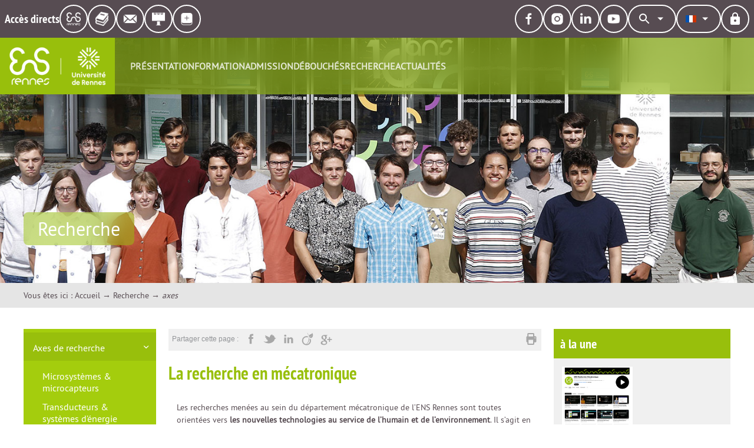

--- FILE ---
content_type: text/html;charset=UTF-8
request_url: https://mecatronique.ens-rennes.fr/recherche/axes
body_size: 11268
content:

































<!DOCTYPE html>
<!--[if lte IE 7]> <html class="ie7 oldie no-js" xmlns="http://www.w3.org/1999/xhtml" lang="fr" xml:lang="fr"> <![endif]-->
<!--[if IE 8]> <html class="ie8 oldie no-js" xmlns="http://www.w3.org/1999/xhtml" lang="fr" xml:lang="fr"> <![endif]-->
<!--[if gt IE 8]><!-->
<html class="no-js" xmlns="http://www.w3.org/1999/xhtml" lang="fr"
      xml:lang="fr"> <!--<![endif]-->
<head>
    
    
    <script type="opt-in" data-type="application/javascript" data-name="analytics_cookies">
                var _gaq = _gaq || [];
                _gaq.push(['_setAccount', 'G-Y3DZMH8EQ9']);
                _gaq.push(['_trackPageview']);

                (function(i,s,o,g,r,a,m){i['GoogleAnalyticsObject']=r;i[r]=i[r]||function(){
                (i[r].q=i[r].q||[]).push(arguments)},i[r].l=1*new Date();a=s.createElement(o),
                m=s.getElementsByTagName(o)[0];a.async=1;a.src=g;m.parentNode.insertBefore(a,m)
                })(window,document,'script','https://www.google-analytics.com/analytics.js','ga');

                ga('set', 'anonymizeIp', true);
                ga('create', 'G-Y3DZMH8EQ9', 'auto');
                ga('send', 'pageview');
            </script>
    
    

















<meta itemprop="name" content="Département Mécatronique - La recherche en mécatronique"/>
<meta name="description" content="" />
<meta name="DC.Description" lang="fr-FR" content="" />
<meta itemprop="description" content="" />
<meta property="og:description" content="" />
<meta itemprop="name" content="La recherche en mécatronique" />
<meta property="og:title" content="La recherche en mécatronique" />
<meta property="og:site_name" content="Département Mécatronique" />
<meta property="og:type" content="article" />
<meta property="og:url" content="https://mecatronique.ens-rennes.fr/recherche/axes" />
<meta itemprop="image" content="https://mecatronique.ens-rennes.fr/images/logo.png" />
<meta property="og:image" content="https://mecatronique.ens-rennes.fr/images/logo.png?t=1769125703100" />
		
<meta property="og:image:width" content="469" />
<meta property="og:image:height" content="446" />
		
<meta http-equiv="content-type" content="text/html; charset=utf-8" />
<title>Département Mécatronique - La recherche en mécatronique</title>

    <link rel="alternate" href="" hreflang="en" />



    <link rel="canonical" href="https://mecatronique.ens-rennes.fr/recherche/axes" />

<link rel="icon" type="image/png" href="https://mecatronique.ens-rennes.fr/jsp/images/favicon.png" />
<meta http-equiv="pragma" content="no-cache" />

<link rel="schema.DC" href="http://purl.org/dc/elements/1.1/" />
<meta name="DC.Title" content="Département Mécatronique - La recherche en mécatronique" />
<meta name="DC.Creator" content="" />
<meta name="DC.Subject" lang="fr-FR" content="" />
<meta name="DC.Description" lang="fr-FR" content="" />
<meta name="DC.Publisher" content="" />
<meta name="DC.Date.created" content="20071217 00:00:00.0" />
<meta name="DC.Date.modified" content="20260113 16:49:02.0" />
<meta name="DC.Language" content="fr-FR" />
<meta name="DC.Rights" content="Copyright &copy; Département Mécatronique" />

<meta name="author" lang="fr_FR" content="" />
<meta name="keywords" content="" />
<meta name="description" content="" />
<meta name="Date-Creation-yyyymmdd" content="20071217 00:00:00.0" />
<meta name="Date-Revision-yyyymmdd" content="20260113 16:49:02.0" />
<meta name="copyright" content="Copyright &copy; Département Mécatronique" />
<meta name="reply-to" content="webmaster@ens-rennes.fr" />
<meta name="category" content="Internet" />
<meta name="robots" content="index, follow" />
<meta name="distribution" content="global" />
<meta name="identifier-url" content="https://mecatronique.ens-rennes.fr/" />
<meta name="resource-type" content="document" />
<meta name="expires" content="-1" />


    <meta name="google-site-verification" content="" />

<meta name="Generator" content="K-Sup (6.07.77)" />
<meta name="Formatter" content="K-Sup (6.07.77)" />


    <link rel="stylesheet" type="text/css" media="screen"
          href="https://mecatronique.ens-rennes.fr/jsp/styles/fonts/icones/IcoMoon.css"/>

    <link rel="stylesheet" type="text/css" media="screen"
          href="https://mecatronique.ens-rennes.fr/jsp/styles/fonts.css"/>

    <link rel="stylesheet" type="text/css" media="screen"
          href="https://mecatronique.ens-rennes.fr/jsp/styles/extension-galerie.css"/>

    <!--[if lte IE 7]><!-->
    <link rel="stylesheet" type="text/css"
          href="https://mecatronique.ens-rennes.fr/jsp/styles/fonts/icones/ie7/ie7.css">
    <script src="https://mecatronique.ens-rennes.fr/jsp/styles/fonts/icones/ie7/ie7.js"></script>
    <!--<![endif]-->

    <!--[if lte IE 8]>
	<link rel="stylesheet" type="text/css" media="screen" href="https://mecatronique.ens-rennes.fr/jsp/styles/all-old-ie.css" />
	<script>'header|footer|main|article|section|audio|video|source'.replace(/\w+/g,function(t){document.createElement(t)})</script>
	<script type="text/javascript" src="https://mecatronique.ens-rennes.fr/adminsite/scripts/libs/ie8-shims.js"></script>
<![endif]-->

    <!--[if gt IE 8]><!-->
    <link rel="stylesheet" type="text/css" media="screen"
          href="https://mecatronique.ens-rennes.fr/jsp/styles/screen.css"/>
    <!--<![endif]-->

    <link rel="stylesheet" type="text/css" media="screen" href="https://mecatronique.ens-rennes.fr/wro/styles/2e86c6b16f357283e21953374045a20560e86aee.css"/>
    <link rel="stylesheet" type="text/css" media="screen" href="https://mecatronique.ens-rennes.fr/wro/styles-orejime-ensrennes/573fb39f2741c3c5edad219d8a55aee1eceaa678.css"/>

    <script type="text/javascript">
      var html = document.getElementsByTagName('html')[0];
      html.className = html.className.replace('no-js', '');
      html.className = html.className + ' js';
      // document.getElementsByTagName("html")[0].className = document.getElementsByTagName("html")[0].className.replace("no-js", "js");
    </script>

    <link rel="stylesheet" type="text/css" media="screen" href="https://mecatronique.ens-rennes.fr/wro/jQueryCSS/5cd217edc48bdfb02315911bad29b716de40eba5.css"/>

    <meta name="viewport" content="width=device-width, initial-scale=1.0"/>
    
    <script type="text/javascript" src="https://mecatronique.ens-rennes.fr/wro/scripts/f63b5bc741f832df657dbcdb94319c5fb5f8b7f1.js"></script>
    <script type="text/javascript"
            src="https://mecatronique.ens-rennes.fr/adminsite/scripts/libs/ckeditor/ckeditor.js"></script>
    <link rel="stylesheet" type="text/css" media="print" href="https://mecatronique.ens-rennes.fr/jsp/styles/impression.css"/>
    









<style type="text/css" media="screen">

    @media screen and (min-width: 61.75em) {
        .ligne_1 > .colonne_1 {
            width: 100%;
        }

    
    }

    
    #bandeau #bandeau-titre {
        background-image: url("/medias/photo/ensr-2024-mktro-16-9_1747664861552-jpg");
    }

    
    

    ::-moz-selection {
        background-color: #98bf0c;
    }

    ::-webkit-selection {
        background-color: #98bf0c;
    }

    ::selection {
        background-color: #98bf0c;
    }

    /* Color & background ====================== */

    h1 {
        color: #98bf0c;
    }

    h1, .h1 {
        color: #98bf0c;
    }

    h2, .h2, .no-js #connexion button.plier-deplier__bouton,
    .no-js #acces_directs button.plier-deplier__bouton {
        color: #98bf0c;
    }

    a:link,
    a:visited {
        color: #98bf0c;
    }

    a:link:hover,
    a:visited:hover {
        border-bottom: 1px solid#98bf0c;
    }

    a.button,
    .js a.plier-deplier__bouton {
        background: #98bf0c;
    }

    a.button:link:hover,
    .js a.plier-deplier__bouton:link:hover,
    a.button:visited:hover,
    .js a.plier-deplier__bouton:visited:hover {
        border-bottom: 2px solid#98bf0c;
        color: #98bf0c;
    }

    button, .button,
    .js .plier-deplier__bouton {
        background: #98bf0c;
    }

    select,
    select option,
    select optgroup {
        background-color: #98bf0c;
        border: 1px solid#98bf0c;
    }

    textarea:focus,
    textarea:active,
    input[type="submit"]:focus,
    input[type="submit"]:active,
    input[type="reset"]:focus,
    input[type="reset"]:active,
    input[type="button"]:focus,
    input[type="button"]:active,
    input[type="password"]:focus,
    input[type="password"]:active,
    input[type="text"]:focus,
    input[type="text"]:active,
    input[type="email"]:focus,
    input[type="email"]:active,
    input[readonly]:focus,
    input[readonly]:active,
    button:focus,
    button:active,
    .button:focus,
    .js .plier-deplier__bouton:focus,
    .button:active,
    .js .plier-deplier__bouton:active {
        border-color: #98bf0c;
    }

    input[type="submit"],
    .submit,
    .button,
    button,
    .js .plier-deplier__bouton {
        border: 2px solid#98bf0c;
    }

    input[type="submit"]:hover,
    .submit:hover,
    .button:hover,
    .js .plier-deplier__bouton:hover,
    button:hover {
        background: transparent;
        color: #98bf0c;
    }

    button.boutonCommentaire,
    .button.boutonCommentaire,
    .js .boutonCommentaire.plier-deplier__bouton {
        border: 2px solid#98bf0c;
    }

    button.boutonCommentaire:hover,
    .button.boutonCommentaire:hover,
    .js .boutonCommentaire.plier-deplier__bouton:hover {
        color: #98bf0c;
    }

    button.boutonCommentaire:link:hover,
    button.boutonCommentaire:visited:hover,
    .button.boutonCommentaire:link:hover,
    .js .boutonCommentaire.plier-deplier__bouton:link:hover,
    .button.boutonCommentaire:visited:hover,
    .js .boutonCommentaire.plier-deplier__bouton:visited:hover {
        border-bottom: 2px solid#98bf0c;
    }

    input[type="submit"],
    button[type="submit"],
    .submit {
        background: #98bf0c;
        color: #fff;
    }

    header .inner {
        background: #98bf0c;
    }

    @media screen and (min-width: 62.714em) {
        header .inner {
            background: none repeat scroll 0 0 #eee;
        }
    }

    #logo {
        background: #98bf0c;
    }

    #bandeau > a {
        color: #98bf0c;
    }

    #recherche_simple [type="text"] {
        color: #98bf0c;
    }

    #recherche_simple [type="text"]:focus,
    #recherche_simple [type="text"]:active {
        border-color: #98bf0c;
    }

    #recherche_simple input[type="search"]:hover {
        border-color: #98bf0c;
    }

    #recherche_simple input[type="search"]:focus {
        background-color: #98bf0c;
        border-color: #98bf0c;
    }

    #recherche_simple input[type="search"]:active {
        color: #98bf0c;
    }

    #recherche_simple input[placeholder]:active,
    #recherche_simple [placeholder]:active,
    #recherche_simple [placeholder]:active {
        color: #98bf0c !important;
    }

    #menu_langues .plier-deplier__contenu--ouvert {
        background: #98bf0c;
    }

    @media screen and (min-width: 62.714em) {
        #menu_langues button:hover {
            border-color: #98bf0c;
            color: #98bf0c;
        }

        #connexion button:hover {
            border-color: #98bf0c;
            color: #98bf0c;
        }

        #connexion button:focus {
            border-color: #98bf0c;
            color: #98bf0c;
        }

    }

    #menu_langues button:focus {
        border-color: #98bf0c;
    }

    #menu_langues button[aria-expanded="true"] {
        background: #98bf0c;
        border-color: #98bf0c;
    }

    #menu_langues .plier-deplier__contenu--ouvert {
        background: #98bf0c;
    }

    #menu {
        background: #98bf0c;
    }

    @media screen and (min-width: 62.714em) {
        #menu {
            background: rgba(152,191,12,0.5);
        }
    }

    #menu_principal li:hover li a:hover,
    #menu_principal ul a:hover,
    #menu_principal ul a:focus,
    #menu_principal li:hover li button:hover,
    #menu_principal ul button:hover,
    #menu_principal ul button:focus {
        color: #98bf0c;
    }

    #navigation {
        background: #98bf0c;
        border-bottom: 0.4em solid #3f5fbe;
    }

    #menu_secondaire {
        background: #98bf0c;
        border-top: 0.4em solid #3f5fbe;
    }

    #menu_secondaire ul > li:after {
        border: 1px solid#98bf0c;
    }

    @media screen and (min-width: 62.714em) {
        #rubrique-navigation > div ul li:before {
            color: #98bf0c;
        }

        #rubrique-reservees > div ul li:before {
            color: #98bf0c;
        }
    }

    #reseaux-agenda li a img {
        background: #98bf0c;
    }

    #reseaux-agenda li a:hover img {
        background: #98bf0c;
    }

    #reseaux-agenda #reseaux-sociaux__menu li a:hover img {
        background: #98bf0c;
    }

    @media screen and (min-width: 62.714em) {
        a.retour-haut {
            background-color: #98bf0c;
        }
    }

    .onglets-section__bouton,
    .plier-deplier__bouton.ruban,
    .plier-deplier-2__bouton.ruban {
        background: #98bf0c;
    }

    .onglets {
        background: #98bf0c;
    }

    .onglets__item a {
        border: 1px solid#98bf0c;
    }

    .onglets-section a {
        color: #98bf0c;
    }

    .onglets-section a:link,
    .onglets-section a:visited {
        color: #98bf0c;
    }

    .onglets-section a:link:hover,
    .onglets-section a:visited:hover {
        border-bottom: 1px solid#98bf0c;
    }

    .onglets-section__bouton {
        background: #98bf0c;
    }

    .onglets-section--actif > .onglets-section__bouton {
        color: #98bf0c;
    }

    .onglets-section--actif > .onglets-section__bouton:after {
        color: #98bf0c;
    }

    .menu_principal__accroche .objets strong a:hover,
    .menu_principal__accroche #liste_resultats strong a:hover {
        color: #98bf0c;
    }

    #menu_principal.menu_principal--riche > li > div ul > li a:hover:before {
        color: #98bf0c;
    }

    [class^="contenu_onglet"] a:link,
    [class^="contenu_onglet"] a:visited {
        color: #98bf0c;
    }

    [class^="contenu_onglet"] a:link:hover,
    [class^="contenu_onglet"] a:visited:hover {
        border-bottom: 1px solid#98bf0c;
    }

    .paragraphe--0 h2,
    .paragraphe--1 h2,
    .paragraphe--2 h2,
    .paragraphe--3 h2 {
        color: #98bf0c;
    }

    .paragraphe--2 {
        border-color: #98bf0c;
    }

    .paragraphe--3 {
        background-color: #98bf0c;
    }

    .paragraphe--3 .paragraphe__contenu--3 a:focus {
        border-bottom: 1px solid#98bf0c;
    }

    #encadres .paragraphe--1 .paragraphe__titre--1 {
        border-bottom: 0.123em solid#98bf0c;
        color: #98bf0c;
    }

    #encadres .paragraphe--2 .paragraphe__titre--2 {
        background: #98bf0c;
    }

    #encadres .paragraphe--3 .paragraphe__titre--3 {
        background: #98bf0c;
    }

    #encadres > .encadre_rubrique.paragraphe--0 h3 {
        background: #98bf0c;
    }

    #encadres > .encadre_fiche.paragraphe--0 h3 {
        color: #98bf0c;
        border-color: #98bf0c;
    }

    #telecharger li.pdf:before {
        color: #98bf0c;
    }

    #telecharger li.swf:before {
        color: #98bf0c;
    }

    #telecharger li.flv:before {
        color: #98bf0c;
    }

    #telecharger li.mp3:before {
        color: #98bf0c;
    }

    #telecharger li.txt:before {
        color: #98bf0c;
    }

    #telecharger li.zip:before {
        color: #98bf0c;
    }

    #telecharger li.doc:before {
        color: #98bf0c;
    }

    #telecharger li.xls:before {
        color: #98bf0c;
    }

    #telecharger li.ppt:before {
        color: #98bf0c;
    }

    #telecharger li.sxw:before {
        color: #98bf0c;
    }

    #telecharger li.sxc:before {
        color: #98bf0c;
    }

    #telecharger li.sxi:before {
        color: #98bf0c;
    }

    #telecharger li.image:before {
        color: #98bf0c;
    }

    #telecharger li.defaut:before {
        color: #98bf0c;
    }

    .declinaison .encadre_rubrique:before,
    .declinaison .encadre_generique:before,
    .declinaison .encadre_nav_auto:before {
        border-right: 4.5em solid#98bf0c;
    }

    @media screen and (max-width: 62.714em) {
        .ficheaccueil .carrousel__navigation {
            background: #98bf0c;
        }

        input[type="submit"],
        .submit,
        .button,
        .js .plier-deplier__bouton,
        button {
            border-color: #98bf0c;
        }

        .ficheaccueil .carousel-block {
            background-color: #98bf0c;
        }

        .js #recherche_simple .plier-deplier__contenu input {
            background-color: #98bf0c;
            border: 1px solid#98bf0c;
        }
    }

    .ficheaccueil .accueil__actualite h2 {
        border-color: #98bf0c;
    }

    .ficheaccueil .accueil__actualite h2 {
        color: #98bf0c;
    }

    

    .ficheaccueil .accueil__numerique {
        background-color: #98bf0c;
    }

    .ficheaccueil .accueil__numerique h2 a {
        border-bottom: 1px solid#98bf0c;
    }

    .ficheaccueil .accueil__numerique h2 a:focus {
        border-bottom: 1px solid#98bf0c;
    }

    .ficheaccueil .accueil__numerique--contenu a {
        border-bottom: 1px solid#98bf0c;
    }

    .ficheaccueil .accueil__numerique--contenu a:focus {
        border-bottom: 1px solid#98bf0c;
    }

    .ficheaccueil .accueil__ensrennes.tuile3x2 {
        border-color: #98bf0c;
    }

    .ficheaccueil .accueil__ensrennes.tuile3x2 .accueil__ensrennes--titre {
        color: #98bf0c;
    }

    .ficheaccueil .accueil__ensrennes.tuile3x3 .accueil__ensrennes--titre {
        color: #98bf0c;
    }

    .objets strong a:link,
    .objets strong a:visited,
    .objets a:link,
    .objets a:visited,
    #liste_resultats strong a:link,
    #liste_resultats strong a:visited,
    #liste_resultats a:link,
    #liste_resultats a:visited {
        color: #98bf0c;
    }

    .objets strong a:link:hover,
    #liste_resultats strong a:link:hover,
    .objets strong a:visited:hover,
    #liste_resultats strong a:visited:hover,
    .objets a:link:hover,
    #liste_resultats a:link:hover,
    .objets a:visited:hover,
    #liste_resultats a:visited:hover {
        border-bottom: 1px solid#98bf0c;
    }

    @media screen and (min-width: 62.714em) {
        #rubrique-reservees a,
        #rubrique-navigation a {
            color: #98bf0c;
        }
    }

    .cycle-slideshow .cycle-slide .cycle-overlay {
        background: #98bf0c;
    }

    .js #recherche_simple .plier-deplier__contenu {
        background: #98bf0c;
    }


    .js #recherche_simple .plier-deplier__contenu:hover input,
    .js #recherche_simple .plier-deplier__contenu:active input,
    .js #recherche_simple .plier-deplier__contenu:focus input {
        color: #98bf0c;
    }

    @media screen and (max-width: 62.714em) {
        .js #menu .js-mobile-menu__item a {
            background-color: #98bf0c;
        }

        #menu_principal a span, #menu_principal button span {
            background: #98bf0c;
        }

        .js #menu .mobile-menu__level {
            background: #98bf0c;
        }

    }


    .extension-agenda .extension-agenda__evenements .agenda_thematique,
    .extension-agenda .extension-agenda__jour .agenda_thematique {
        background: #98bf0c;
    }

    input.recherche-site-courant__validation[type="submit"]:hover,
    .submit.recherche-site-courant__validation:hover,
    .button.recherche-site-courant__validation:hover,
    .js .recherche-site-courant__validation.plier-deplier__bouton:hover,
    button.recherche-site-courant__validation:hover {
        background: #98bf0c;
    }

    #commenter a, #afficher_masquer_commentaires a {
        background: #98bf0c;
    }

    *::-moz-selection {
        background: #98bf0c;
    }

    [class*="cookie__button--accept"] {
        background: #98bf0c;
        border-color: #98bf0c;
    }

    [class*="cookie__button--accept"]:hover {
        border-color: #98bf0c !important;
        color: #98bf0c !important;
    }

    .cycle_button, .cycle_commands .prev,
    .cycle_commands .next, .cycle_commands .pause_play {
        background: #98bf0c;
    }


    /* Border ================================== */

    .onglets #actif a:after {
        border-top-color: #98bf0c;
    }

    #encadres > .encadre_rubrique h2,
    #encadres > .encadre_generique h2,
    #encadres > .encadre_nav_auto h2,
    #encadres > .encadre_rubrique:before,
    #encadres > .encadre_generique:before,
    #encadres > .encadre_nav_auto:before {
        border-right-color: #98bf0c;
    }

    #encadres > .encadre_fiche h2,
    #encadres > .encadre_auto_fiche h2,
    #encadres > .encadre_recherche h2,
    #encadres > .encadre_fiche h3,
    #encadres > .encadre_auto_fiche h3,
    #encadres > .encadre_recherche h3,
    #menu_principal > ul > li > em > a,
    #menu_principal > ul > li > a:hover,
    #menu_principal > ul > li > a:focus,
    #menu_principal > ul > li > em > a:hover,
    #menu_principal > ul > li > em > a:focus {
        border-bottom-color: #98bf0c;
        color: #98bf0c;
    }

    #encadres .encadre_fiche.paragraphe--0 h2,
    #encadres .encadre_fiche.paragraphe--0 h3,
    #encadres .encadre_auto_fiche h2,
    #encadres .encadre_auto_fiche h3,
    #encadres .encadre_auto_liste h2,
    #encadres .encadre_auto_liste h3 {
        border-bottom-color: #98bf0c;
        color: #98bf0c;
    }

    .contenu ul:not([class]):not([id]) li:before,
    #encadres ul:not([class]):not([id]) li:before {
        border-left-color: #98bf0c;
    }

    /* RGBA ==================================== */

    .declinaison #bandeau-titre {
        background-color: rgba(152,191,12,0.8);
    }

    .type_2, dl.type_2,
    .type_3 {
        background-color: rgba(152,191,12,0.1);
    }


    /* Lighten ==================================== */

    #navigation,
    #menu_secondaire {
        border-color: hsl(73,88.17733990147782%,42.80392156862745%);
    }

    #menu_secondaire ul {
        background-color: hsl(73,88.17733990147782%,42.80392156862745%);
    }

    #menu_secondaire ul > li:after {
        border-color: hsl(73,88.17733990147782%,42.80392156862745%);
    }

    .ficheaccueil .accueil__numerique h2 {
        border-color: hsl(73,88.17733990147782%,42.80392156862745%);
    }

    a.retour-haut:active, a.retour-haut:focus {
        background-color: hsl(73,88.17733990147782%,42.80392156862745%);
    }

    #menu_langues .plier-deplier__contenu--ouvert a:link:hover,
    #menu_langues .plier-deplier__contenu--ouvert a:visited:hover {
        background-color: hsl(73,88.17733990147782%,42.80392156862745%);
    }

    .onglets-section__bouton:hover {
        background-color: hsl(73,88.17733990147782%,42.80392156862745%);
    }

    /* transparence ==================================== */

    #bandeau #bandeau-titre span {
        background: rgba(152,191,12,0.5);
    }

    

    body {
        color: #574c52;
    }

    input[type="reset"], .reset {
        color: #574c52;
    }

    input[type="reset"]:hover,
    .reset:hover {
        color: #574c52;
    }

    @media screen and (min-width: 62.714em) {
        .fil_ariane #fil_ariane {
            color: #574c52;
        }

        .fil_ariane #fil_ariane a {
            color: #574c52;
        }
    }

    @media screen and (max-width: 62.714em) {
        .fil_ariane {
            background: #574c52;
        }
    }


    nav a {
        background: #574c52;
    }

    @media screen and (min-width: 62.714em) {
        #menu {
            background: #574c52;

        }

        #menu_principal a span,
        #menu_principal button span {
            background: #574c52;
        }
    }

    #menu_principal li:hover li a,
    #menu_principal ul a,
    #menu_principal li:hover li span,
    #menu_principal ul span {
        color: #574c52;
    }

    .fiche #date {
        color: #574c52;
    }

    .fiche #lieu {
        color: #574c52;
    }

    #pied_deco {
        background-color: #574c52;
    }

    .onglets-section h2,
    .onglets-section h3 {
        color: #574c52;
    }

    .objets a,
    .objets strong a,
    #liste_resultats a,
    #liste_resultats strong a {
        color: #574c52;
    }


    .fiche.actualite .liste-definitions__terme--colonne {
        color: #574c52;
    }

    .fiche .type_2,
    .fiche .type_3, .fiche .informations-generales {
        background: #574c52;
    }

    form p.obligatoire label {
        color: #574c52;
    }

    .style_2 h2 {
        color: #574c52;
    }

    form p.obligatoire input,
    form p.obligatoire textarea,
    form p.obligatoire select {
        border-color: #574c52;
    }

    

    .ficheaccueil .accueil__actualite .accueil__actu--contenu.objets li a:focus,
    .ficheaccueil .accueil__actualite #liste_resultats.accueil__actu--contenu li a:focus {
        border-bottom: 1px solid#574c52;
    }

    .ficheaccueil .accueil__ensrennes {
        color: #574c52;
    }

    .banner_cookie,
    .banner_cookie__refused,
    .banner_cookie__accepted {
        color: #574c52;
    }

    [class*="cookie__button--refuse"] {
        color: #574c52 !important;
    }

    [class*="cookie__button--refuse"]:hover {
        color: #574c52;
    }

    @media screen and (max-width: 62.714em) {
        .js #pied_outils {
            background: #574c52;
        }
    }

    @media screen and (min-width: 62.714em) {
        .ficheaccueil .accueil__carrousel--contenu {
            background: rgba(87,76,82,0.8);
        }

        .ficheaccueil .accueil__carrousel--contenu div {
            background: rgba(87,76,82,0.8);
        }
    }


    
    @media screen and (min-width: 62.714em) {
        #page {
            background-image: url("https://mecatronique.ens-rennes.fr/uas/mecatronique/imageFond/mktro-bas_de_page.png");
            background-repeat: no-repeat;
        }
    }

    


    /* ePrivacy */
    button.orejime-Button--save,
    button.orejime-Button--save:focus,
    button.orejime-Button--save:active,
    button.orejime-AppToggles-enableAll,
    button.orejime-AppToggles-enableAll:focus,
    button.orejime-AppToggles-enableAll:active,
    button.orejime-Button--info {
        background-color: #98bf0c;
        border: solid 1px#98bf0c;
    }

    button.orejime-Button--info:focus {
        color: #fff;
    }

    button.orejime-Button:hover,
    button.orejime-Button--save:hover {
        background-color: #627c07;
    }

    button.orejime-Button--decline,
    button.orejime-Notice-learnMoreButton {
        background-color: #98bf0c;
        border-color: #98bf0c;
    }

    .orejime-AppItem-slider {
        background-color: #98bf0c;
    }

    .orejime-AppItem-input:checked + .orejime-AppItem-label .orejime-AppItem-slider {
        background-color: #627c07;
    }

    .orejime-content__context-notice .orejime .context-notice .cm-btn.cm-btn-success-var {
        background-color: #98bf0c;
    }

    .orejime-content__context-notice .orejime .context-notice .cm-btn.cm-btn-success-var:hover {
        background-color: #627c07;
    }

    

    :root {
        --uas-couleur-principale: #98bf0c;
        --uas-couleur-secondaire: #574c52;
        --uas-couleur-principale-rgb: 152 191 12;
        --uas-couleur-secondaire-rgb: 87 76 82;
    }
</style>


    
    <link rel="start" title="Accueil" href="https://mecatronique.ens-rennes.fr/"/>

    
    <link rel="alternate" type="application/rss+xml" title="Fil RSS des dix dernières actualités"
          href="https://mecatronique.ens-rennes.fr/adminsite/webservices/export_rss.jsp?NOMBRE=10&amp;CODE_RUBRIQUE=DL_MEKTRO-FR&amp;LANGUE=0"/>
    <script src="/jsp/scripts/alpine.js" defer></script>
</head>
    

<body id="body" class="fiche pagelibre rubrique jspDefaut" itemtype="http://schema.org/WebPage" itemscope>
<a class="evitement" href="#page">Aller au contenu
</a>
<header class="header">
    <div class="header__top header-top">
        <button class="header-menu-button" type="button" data-offcanvas-menu-toggle>
            <img class="header-menu-button__icon" src="/images/icons/menu.svg" alt="">
            <span class="header-menu-button__label">Menu</span>
        </button>

        



    <div class="header-top__section header-top-section header-top-section--acces-directs">
        <div class="header-top-section__title">Accès directs</div>
        <nav class="header-top-section__menu">
            <ul class="buttons-menu">
                    <li class="buttons-menu__item">
                        <a href="https://mecatronique.ens-rennes.fr/ens-rennes-site-institutionnel" class="buttons-menu__button menu-button">
                            <img class="menu-button__icon" src="/medias/photo/logo-ens-blanc_1664794963566-png" alt="">
                            <span class="menu-button__tooltip">ENS Rennes - Accueil</span>
                        </a>
                    </li>
                    <li class="buttons-menu__item">
                        <a href="https://mecatronique.ens-rennes.fr/bibliotheque" class="buttons-menu__button menu-button">
                            <img class="menu-button__icon" src="/medias/photo/bibliotheque_1664795488763-png" alt="">
                            <span class="menu-button__tooltip">Bibliothèque</span>
                        </a>
                    </li>
                    <li class="buttons-menu__item">
                        <a href="https://mecatronique.ens-rennes.fr/messagerie-partage" class="buttons-menu__button menu-button">
                            <img class="menu-button__icon" src="/medias/photo/partage_1664796974462-png" alt="">
                            <span class="menu-button__tooltip">Messagerie Partage</span>
                        </a>
                    </li>
                    <li class="buttons-menu__item">
                        <a href="https://mecatronique.ens-rennes.fr/pano" class="buttons-menu__button menu-button">
                            <img class="menu-button__icon" src="/medias/photo/pano_1664800859955-png" alt="">
                            <span class="menu-button__tooltip">PANO</span>
                        </a>
                    </li>
                    <li class="buttons-menu__item">
                        <a href="https://mecatronique.ens-rennes.fr/plus-de-services" class="buttons-menu__button menu-button">
                            <img class="menu-button__icon" src="/medias/photo/plus_1664797049164-png" alt="">
                            <span class="menu-button__tooltip">Plus de services</span>
                        </a>
                    </li>
            </ul>
        </nav>
    </div>
        



    <div class="header-top__section header-top-section header-top-section--reseaux-sociaux">
        <nav class="header-top-section__menu">
            <ul class="buttons-menu">
                    <li class="buttons-menu__item">
                        <a href="https://mecatronique.ens-rennes.fr/facebook" class="buttons-menu__button menu-button">
                            <img class="menu-button__icon" src="/medias/photo/icons8-f-de-facebook-30_1664797380763-png" alt="">
                            <span class="menu-button__tooltip">Facebook</span>
                        </a>
                    </li>
                    <li class="buttons-menu__item">
                        <a href="https://mecatronique.ens-rennes.fr/flux-rss" class="buttons-menu__button menu-button">
                            <img class="menu-button__icon" src="/medias/photo/icons8-instagram-30_1664797328852-png" alt="">
                            <span class="menu-button__tooltip">Instagram</span>
                        </a>
                    </li>
                    <li class="buttons-menu__item">
                        <a href="https://mecatronique.ens-rennes.fr/linkedin" class="buttons-menu__button menu-button">
                            <img class="menu-button__icon" src="/medias/photo/icons8-linkedin-2-30_1664797449206-png" alt="">
                            <span class="menu-button__tooltip">LinkedIn</span>
                        </a>
                    </li>
                    <li class="buttons-menu__item">
                        <a href="https://mecatronique.ens-rennes.fr/youtube" class="buttons-menu__button menu-button">
                            <img class="menu-button__icon" src="/medias/photo/icons8-lecture-de-youtube-50_1664801383251-png" alt="">
                            <span class="menu-button__tooltip">Youtube</span>
                        </a>
                    </li>
            </ul>
        </nav>
    </div>
        





<div class="header-top__dropdown header-top__dropdown--unfold-desktop header-top-dropdown header-top-dropdown--recherche" x-data="dropdown_recherche"
     :class="{ 'header-top-dropdown--open': open }"
     @keydown.escape.prevent.stop="close($refs.button)"
     @focusin.window="!$refs.contents.contains($event.target) && close()">
    <button type="button" class="header-top-dropdown__button" @click="toggle()" x-ref="button">
        <svg class="header-top-dropdown__icon" xmlns="http://www.w3.org/2000/svg" height="24px" viewBox="0 0 24 24" width="24px" fill="currentColor" alt="Rechercher">
            <path d="M0 0h24v24H0z" fill="none"/>
            <path d="M15.5 14h-.79l-.28-.27C15.41 12.59 16 11.11 16 9.5 16 5.91 13.09 3 9.5 3S3 5.91 3 9.5 5.91 16 9.5 16c1.61 0 3.09-.59 4.23-1.57l.27.28v.79l5 4.99L20.49 19l-4.99-5zm-6 0C7.01 14 5 11.99 5 9.5S7.01 5 9.5 5 14 7.01 14 9.5 11.99 14 9.5 14z"/>
        </svg>
    </button>
    <div class="header-top-dropdown__contents-outer" x-ref="contents" x-show="open" @click.outside="close($refs.button)" x-transition.origin.top.center>
        <div class="header-top-dropdown__contents" x-cloak>
            












<form action="/search" method="get" itemprop="potentialAction" itemscope itemtype="http://schema.org/SearchAction" class="search-form search-form--default">
    <meta itemprop="target" content="/search?beanKey=&l=0&q={q}"/>
    <input type="hidden" name="beanKey" value="" />
    
    <input type="hidden" name="l" value="0"/>
    <input type="hidden" name="RH" value="1423142611156"/>
    
    <div class="form-field form-field--with-icon">
        <label class="form-label" for="header-search">
            Rechercher
        </label>
        <svg class="form-field__icon" xmlns="http://www.w3.org/2000/svg" height="24px" viewBox="0 0 24 24" width="24px" fill="currentColor" alt="">
            <path d="M0 0h24v24H0z" fill="none"/>
            <path d="M15.5 14h-.79l-.28-.27C15.41 12.59 16 11.11 16 9.5 16 5.91 13.09 3 9.5 3S3 5.91 3 9.5 5.91 16 9.5 16c1.61 0 3.09-.59 4.23-1.57l.27.28v.79l5 4.99L20.49 19l-4.99-5zm-6 0C7.01 14 5 11.99 5 9.5S7.01 5 9.5 5 14 7.01 14 9.5 11.99 14 9.5 14z"/>
        </svg>
        <input class="form-input" itemprop="query-input" type="search" name="q" id="header-search" placeholder="Actualité, Formation…" x-ref="search">
        <input class="screen-reader-text" type="submit" value="Rechercher" aria-label="Lancer la recherche" />
    </div>
</form>
        </div>
    </div>
</div>

        








<div class="header-top__dropdown header-top-dropdown header-top-dropdown--langues" x-data="dropdown_langues"
     :class="{ 'header-top-dropdown--open': open }"
     @keydown.escape.prevent.stop="close($refs.button)"
     @focusin.window="!$refs.contents.contains($event.target) && close()">
    <button type="button" class="header-top-dropdown__button" @click="toggle()" x-ref="button">
        <img class="header-top-dropdown__icon" src="/images/drapeaux/fr.png" alt="fr">
        <span class="header-top-dropdown__label">Version française</span>
    </button>
    <div class="header-top-dropdown__contents-outer" x-ref="contents" x-show="open" @click.outside="close($refs.button)" x-transition.origin.top.center>
        <div class="header-top-dropdown__contents" x-cloak>
            <nav class="header-top-dropdown__nav">
                <ul class="menu-dropdown">
                        <li class="menu-dropdown__item">
                            <a href="https://mecatronique.ens-rennes.fr/recherche/axes" class="menu-dropdown__link menu-link">
                                <img class="menu-link__icon" src="/images/drapeaux/fr.png" alt="">
                                <span class="menu-link__title">Français</span>
                            </a>
                        </li>
                        <li class="menu-dropdown__item">
                            <a href="https://mecatronique.ens-rennes.fr/english-version" class="menu-dropdown__link menu-link">
                                <img class="menu-link__icon" src="/images/drapeaux/en.png" alt="">
                                <span class="menu-link__title">English</span>
                            </a>
                        </li>
                </ul>
            </nav>
        </div>
    </div>
</div>

        












    <div class="header-top__section header-top-section header-top-section--connexion">
        <nav class="header-top-section__menu">
            <ul class="buttons-menu">
                    <li class="buttons-menu__item">
                        <a href="/identification/" class="buttons-menu__button menu-button">
                            <img class="menu-button__icon" src="/images/icons/lock.svg" alt="">
                            <span class="menu-button__tooltip">Connexion</span>
                        </a>
                    </li>
            </ul>
        </nav>
    </div>
    </div>

    <div class="header__main header-main">
        <a class="header-main__logo" href="https://mecatronique.ens-rennes.fr/" title="Retour à la page d'accueil">
            <img src="https://mecatronique.ens-rennes.fr/uas/mecatronique/logo_universite/ENSRennes-Universit%C3%A9+de+Rennes.png" alt="Département Mécatronique"/>
        </a>
            <nav class="header-main__nav">
                <ul class="main-nav">
                        <li class="main-nav__item">
                            <a class="main-nav__link type_rubrique_0001" href="https://mecatronique.ens-rennes.fr/presentation" >
                                Présentation
                            </a>
                        </li>
                        <li class="main-nav__item">
                            <a class="main-nav__link type_rubrique_0001" href="https://mecatronique.ens-rennes.fr/formation" >
                                Formation
                            </a>
                        </li>
                        <li class="main-nav__item">
                            <a class="main-nav__link type_rubrique_0001" href="https://mecatronique.ens-rennes.fr/admission" >
                                Admission
                            </a>
                        </li>
                        <li class="main-nav__item">
                            <a class="main-nav__link type_rubrique_0001" href="https://mecatronique.ens-rennes.fr/debouches" >
                                Débouchés
                            </a>
                        </li>
                        <li class="main-nav__item">
                            <a class="main-nav__link type_rubrique_0001" href="https://mecatronique.ens-rennes.fr/recherche" >
                                Recherche
                            </a>
                        </li>
                        <li class="main-nav__item">
                            <a class="main-nav__link type_rubrique_0001" href="https://mecatronique.ens-rennes.fr/actualites" >
                                Actualités
                            </a>
                        </li>
                </ul>
            </nav>
    </div>
</header>





<nav aria-hidden="true" class="menu-offcanvas">
    <div class="menu-offcanvas__inner">
        <button class="menu-offcanvas-button" type="button" data-offcanvas-menu-toggle>
            <img class="menu-offcanvas-button__icon" src="/images/icons/close.svg" alt="">
            <span class="menu-offcanvas-button__label">Fermer</span>
        </button>
            <ul class="menu-offcanvas__main">
                    <li class="main-nav__item">
                        <a class="main-nav__link type_rubrique_0001" href="https://mecatronique.ens-rennes.fr/presentation" >
                            Présentation
                        </a>
                    </li>
                    <li class="main-nav__item">
                        <a class="main-nav__link type_rubrique_0001" href="https://mecatronique.ens-rennes.fr/formation" >
                            Formation
                        </a>
                    </li>
                    <li class="main-nav__item">
                        <a class="main-nav__link type_rubrique_0001" href="https://mecatronique.ens-rennes.fr/admission" >
                            Admission
                        </a>
                    </li>
                    <li class="main-nav__item">
                        <a class="main-nav__link type_rubrique_0001" href="https://mecatronique.ens-rennes.fr/debouches" >
                            Débouchés
                        </a>
                    </li>
                    <li class="main-nav__item">
                        <a class="main-nav__link type_rubrique_0001" href="https://mecatronique.ens-rennes.fr/recherche" >
                            Recherche
                        </a>
                    </li>
                    <li class="main-nav__item">
                        <a class="main-nav__link type_rubrique_0001" href="https://mecatronique.ens-rennes.fr/actualites" >
                            Actualités
                        </a>
                    </li>
            </ul>
            <div class="menu-offcanvas__section-title">Accès directs</div>
            <ul class="buttons-menu">
                    <li class="buttons-menu__item">
                        <a href="https://mecatronique.ens-rennes.fr/ens-rennes-site-institutionnel" class="buttons-menu__button menu-button">
                            <img class="menu-button__icon" src="/medias/photo/logo-ens-blanc_1664794963566-png" alt="">
                            <span class="menu-button__tooltip">ENS Rennes - Accueil</span>
                        </a>
                    </li>
                    <li class="buttons-menu__item">
                        <a href="https://mecatronique.ens-rennes.fr/bibliotheque" class="buttons-menu__button menu-button">
                            <img class="menu-button__icon" src="/medias/photo/bibliotheque_1664795488763-png" alt="">
                            <span class="menu-button__tooltip">Bibliothèque</span>
                        </a>
                    </li>
                    <li class="buttons-menu__item">
                        <a href="https://mecatronique.ens-rennes.fr/messagerie-partage" class="buttons-menu__button menu-button">
                            <img class="menu-button__icon" src="/medias/photo/partage_1664796974462-png" alt="">
                            <span class="menu-button__tooltip">Messagerie Partage</span>
                        </a>
                    </li>
                    <li class="buttons-menu__item">
                        <a href="https://mecatronique.ens-rennes.fr/pano" class="buttons-menu__button menu-button">
                            <img class="menu-button__icon" src="/medias/photo/pano_1664800859955-png" alt="">
                            <span class="menu-button__tooltip">PANO</span>
                        </a>
                    </li>
                    <li class="buttons-menu__item">
                        <a href="https://mecatronique.ens-rennes.fr/plus-de-services" class="buttons-menu__button menu-button">
                            <img class="menu-button__icon" src="/medias/photo/plus_1664797049164-png" alt="">
                            <span class="menu-button__tooltip">Plus de services</span>
                        </a>
                    </li>
            </ul>
            <div class="menu-offcanvas__section-title">Réseaux sociaux</div>
            <ul class="buttons-menu">
                    <li class="buttons-menu__item">
                        <a href="https://mecatronique.ens-rennes.fr/facebook" class="buttons-menu__button menu-button">
                            <img class="menu-button__icon" src="/medias/photo/icons8-f-de-facebook-30_1664797380763-png" alt="">
                            <span class="menu-button__tooltip">Facebook</span>
                        </a>
                    </li>
                    <li class="buttons-menu__item">
                        <a href="https://mecatronique.ens-rennes.fr/flux-rss" class="buttons-menu__button menu-button">
                            <img class="menu-button__icon" src="/medias/photo/icons8-instagram-30_1664797328852-png" alt="">
                            <span class="menu-button__tooltip">Instagram</span>
                        </a>
                    </li>
                    <li class="buttons-menu__item">
                        <a href="https://mecatronique.ens-rennes.fr/linkedin" class="buttons-menu__button menu-button">
                            <img class="menu-button__icon" src="/medias/photo/icons8-linkedin-2-30_1664797449206-png" alt="">
                            <span class="menu-button__tooltip">LinkedIn</span>
                        </a>
                    </li>
                    <li class="buttons-menu__item">
                        <a href="https://mecatronique.ens-rennes.fr/youtube" class="buttons-menu__button menu-button">
                            <img class="menu-button__icon" src="/medias/photo/icons8-lecture-de-youtube-50_1664801383251-png" alt="">
                            <span class="menu-button__tooltip">Youtube</span>
                        </a>
                    </li>
            </ul>
    </div>
    <div class="menu-offcanvas__overlay" data-offcanvas-menu-toggle></div>
</nav>

<div class="banner" id="body-haut">
    <img class="banner__image" src="/medias/photo/ensr-2024-mktro-16-9_1747664861552-jpg" alt="">
    <div class="banner__text">Recherche</div>
</div>


    










			<div class="fil_ariane">
			<p id="fil_ariane"><span class="vous-etes-ici">Vous êtes ici&nbsp;:</span> <a href="https://mecatronique.ens-rennes.fr/">Accueil</a> <span>&rarr;</span> <a href="https://mecatronique.ens-rennes.fr/recherche">Recherche</a> <span>&rarr;</span> <a href="https://mecatronique.ens-rennes.fr/recherche/axes"><em>axes</em></a></p>
			</div>
			


<main id="page" >
    <div id="page_deco">
        <div id="avec_nav_avec_encadres" class="contenu" role="main">
            





<div class="partage">

	<div class="partage--reseaux">
	<span >Partager cette page&nbsp;:</span>  
	<ul>
		

		
		
		
		<li><a href="http://www.facebook.com/sharer/sharer.php?s=100&amp;u=https%3A%2F%2Fmecatronique.ens-rennes.fr%2Frecherche%2Faxes" data-open-popup> <img
				src="/images/partage/facebook.svg"
				alt="facebook" title="facebook" />
		</a></li>
		
		
		<li><a href="https://twitter.com/intent/tweet?url=https%3A%2F%2Fmecatronique.ens-rennes.fr%2Frecherche%2Faxes&amp;via=ENSRennes&text=La+recherche+en+m%C3%A9catronique" data-open-popup> <img
				src="/images/partage/twitter.svg"
				alt="twitter" title="twitter" />
		</a></li>
		
		
		<li><a href="http://www.linkedin.com/shareArticle?mini=true&amp;url=https%3A%2F%2Fmecatronique.ens-rennes.fr%2Frecherche%2Faxes" data-open-popup> <img
				src="/images/partage/linkedin.svg"
				alt="linkedin" title="linkedin" />
		</a></li>
		
		
		<li><a href="http://www.viadeo.com/shareit/share/?url=https%3A%2F%2Fmecatronique.ens-rennes.fr%2Frecherche%2Faxes" data-open-popup> <img
				src="/images/partage/viadeo.svg"
				alt="viadeo" title="viadeo" />
		</a></li>
		
		
		<li><a href="https://plus.google.com/share?url=https%3A%2F%2Fmecatronique.ens-rennes.fr%2Frecherche%2Faxes" data-open-popup> <img
				src="/images/partage/googlePlus.svg"
				alt="googlePlus" title="googlePlus" />
		</a></li>
				
		</ul>				
	</div>
	<div class="partage--actions">
		<ul>
			<li class="partage__print">
				<button onclick="window.print(); return false;">
				<img
					src="/images/partage/imprimer.svg"
					alt="Imprimer" title="Imprimer" /></button>
			</li>
		</ul>
	</div>
</div><!-- .partage -->

                <h1>La recherche en mécatronique
        </h1>






<div class="ligne_1"><div class="colonne_1">
                <div class="colonne_deco"><div class="paragraphe--0"><div class="paragraphe__contenu--0 toolbox">
                                <p>Les recherches men&eacute;es au sein du d&eacute;partement m&eacute;catronique de l’ENS Rennes sont toutes orient&eacute;es vers <b>les nouvelles technologies au service de l’humain et de l’environnement</b>. Il s’agit en particulier d’imaginer et d’&eacute;tudier de <b>nouveaux concepts</b> physiques de transductions et de conversion d’&eacute;nergie et de <b>nouveaux proc&eacute;d&eacute;s</b> de fabrication / micro-fabrication compatibles avec les transitions &eacute;nerg&eacute;tiques et environnementales. Il s’agit &eacute;galement de d&eacute;velopper des <b>mod&egrave;les math&eacute;matiques</b> pour la co-optimisation de syst&egrave;mes complexes ou pour la <b>simulation</b> des interactions humain-syst&egrave;mes au service de la pr&eacute;diction notamment des troubles musculo-squelettiques (TMS). Enfin, il s’agit de <b>nouvelles approches p&eacute;dagogiques</b> pour la didactique des sciences et technologies et &eacute;ducation au d&eacute;veloppement durable.</p>

<p>Toutes ces th&eacute;matiques sont adoss&eacute;es &agrave; une forte approche exp&eacute;rimentale n&eacute;cessitant de d&eacute;velopper une instrumentation sp&eacute;cifique et des protocoles d’essais nouveaux.<br />
Ces th&eacute;matiques scientifiques sont d&eacute;crites selon cinq axes :</p>

<ul>
	<li><a class="lien_interne" href="https://mecatronique.ens-rennes.fr/recherche/axes/microsystemes-microcapteurs"><strong><em>Microsyst&egrave;mes et microcapteurs</em></strong></a></li>
	<li><a class="lien_interne" href="https://mecatronique.ens-rennes.fr/recherche/axes/transducteurs-systemes-denergie-soutenables-complexes"><strong><em>Transducteurs et Syst&egrave;mes d’&eacute;nergie soutenables complexes</em></strong></a></li>
	<li><a class="lien_interne" href="https://mecatronique.ens-rennes.fr/recherche/axes/biomecanique-de-linteraction-humain-systemes"><strong><em>Biom&eacute;canique de interaction humain-syst&egrave;mes</em></strong></a></li>
	<li><a class="lien_interne" href="https://mecatronique.ens-rennes.fr/recherche/axes/conception-et-fabrication-durables"><strong><em>V</em></strong></a><strong><em>' : Vers des PRoc&eacute;d&eacute;s Industriels de Mise en forme Ecoperformant</em></strong></li>
	<li><a class="lien_interne" href="https://mecatronique.ens-rennes.fr/recherche/axes/didactique-des-sciences-et-technologies"><strong><em>Didactique des sciences et technologies</em></strong></a></li>
</ul>

<p>Ces axes sont men&eacute;s dans quatre unit&eacute;s de recherche rennaises : <a class="lien_externe" href="https://www.ietr.fr/">IETR</a>, <a class="lien_externe" href="https://www.irisa.fr/">IRISA</a>,&nbsp; <a class="lien_externe" href="https://ipr.univ-rennes.fr/">IPR</a>, <a class="lien_externe" href="https://www.cread-bretagne.fr/">CREAD</a><sup> </sup>; par 4 professeur&middot;es des universit&eacute;s, 1 ma&icirc;tres&middot;ses de conf&eacute;rences - HDR, 3 ma&icirc;tres&middot;ses de conf&eacute;rences, 2 charg&eacute;&middot;es de recherches CNRS, 23 doctorant&middot;es, 2 post-doctorant&middot;es.</p>

<p>L’activit&eacute; d’enseignement par et pour la recherche en sciences pour l’ing&eacute;nieur est r&eacute;alis&eacute;e en collaboration avec la Facult&eacute; des Sciences et l'UFR ISTIC de l’Universit&eacute; de Rennes ainsi qu’avec les d&eacute;partements Informatique et Math&eacute;matiques de l’&eacute;cole.</p>

<p>La formation dispens&eacute;e de haut niveau scientifique et technologique est originale de par son large spectre allant de la m&eacute;canique au g&eacute;nie m&eacute;canique, de l’&eacute;lectronique &agrave; l’&eacute;nergie &eacute;lectrique, de l’informatique &agrave; la robotique sanctionn&eacute;e par deux licences et un master. Originale &eacute;galement par l’approche p&eacute;dagogique men&eacute;e bas&eacute;e sur un enseignement par projets notamment en recherche et en p&eacute;dagogique. Enfin, les questions des transitions num&eacute;riques, environnementales et &eacute;nerg&eacute;tiques y sont particuli&egrave;rement pr&eacute;sentes au travers des s&eacute;minaires r&eacute;guliers et des UE d&eacute;di&eacute;es tout au long de la formation. Plus de 90% de nos &eacute;l&egrave;ves font une th&egrave;se de doctorat.</p>
                            </div><!-- .paragraphe__contenu--0 .toolbox -->
                        </div><!-- paragraphe--0 --></div><!-- colonne_deco -->
            </div><!-- .colonne_1 --></div><!-- .ligne_1 -->









<div class="modification">
<p class="modification-date">Mise à jour le 13 janvier 2026</p>
</div>
		
				  </div> <!-- .contenu -->
					<hr class="separateur_sections_page" />
		
















	<div id="encadres" role="complementary"><div class="encadre_rubrique  paragraphe--2"><h2 class="paragraphe__titre--2">&#224; la une</h2>
				<div class="encadre_contenu paragraphe__contenu--2">
				<ul class="objets actualites">				<li class="avec_vignette">					<div class="vignette_deco">						<img class="vignette" src="https://mecatronique.ens-rennes.fr/medias/photo/v_vignette-mktro-youtube_1709031958037-jpg" alt="" />					</div>					<div class="vignette_deco2">						<strong><a href="https://mecatronique.ens-rennes.fr/actualites/la-recherche-mecatronique-sur-youtube" class=" lien_interne">La recherche M&eacute;catronique sur Youtube</a></strong><div class="date">Le 27 f&eacute;vrier 2024</div> <!-- .date --><div class="resume">D&eacute;couvrez les derni&egrave;res avanc&eacute;es des travaux de recherche du d&eacute;partement M&eacute;catronique de l'&Eacute;cole normale sup&eacute;rieure de Rennes sur la chaine Youtube d&eacute;di&eacute;e. Les chercheurs et chercheuses du d&eacute;partement y reprennent les contenus de diff&eacute;rents articles scientifiques ou conf&eacute;rences auxquelles ils ont particip&eacute;.<a href="https://mecatronique.ens-rennes.fr/actualites/la-recherche-mecatronique-sur-youtube" class="lire_la_suite lien_interne" title=" La recherche M&eacute;catronique sur Youtube"></a></div><!-- .resume --></div> <!-- .vignette_deco2 -->				</li></ul>
				</div><!-- .encadre_contenu -->
				
			</div><!-- .encadre_rubrique -->
	</div><!-- #encadres -->



		
			<h2 class="navigation__entete">Dans la même rubrique</h2>
		

		<div id="navigation" role="navigation">
					







<ul id="menu_secondaire">
    
    <li>
        <strong><a href="https://mecatronique.ens-rennes.fr/recherche/axes"
         class="type_rubrique_0001">Axes de recherche
    </a>
        
    </strong> 
        <ul>
            
            <li>
                
                    <a href="https://mecatronique.ens-rennes.fr/recherche/axes/microsystemes-microcapteurs"
                       class="type_rubrique_0001">Microsystèmes & microcapteurs
                    </a>
                    
                </strong>
            </li>
            
            <li>
                
                    <a href="https://mecatronique.ens-rennes.fr/recherche/axes/transducteurs-systemes-denergie-soutenables-complexes"
                       class="type_rubrique_0001">Transducteurs & systèmes d’énergie soutenables complexes
                    </a>
                    
                </strong>
            </li>
            
            <li>
                
                    <a href="https://mecatronique.ens-rennes.fr/recherche/axes/biomecanique-de-linteraction-humain-systemes"
                       class="type_rubrique_0001">Biomécanique de l’interaction humain-systèmes
                    </a>
                    
                </strong>
            </li>
            
            <li>
                
                    <a href="https://mecatronique.ens-rennes.fr/recherche/axes/conception-et-fabrication-durables"
                       class="type_rubrique_0001">Conception et fabrication durables
                    </a>
                    
                </strong>
            </li>
            
            <li>
                
                    <a href="https://mecatronique.ens-rennes.fr/recherche/axes/didactique-des-sciences-et-technologies"
                       class="type_rubrique_0001">Didactique des sciences et technologies
                    </a>
                    
                </strong>
            </li>
            
        </ul>
        
    </li>
    
    <li>
        <a href="https://mecatronique.ens-rennes.fr/recherche/seminaires-mecatronique"
         class="type_rubrique_0001">Séminaires mécatronique
    </a>
        
    </li>
    
    <li>
        <a href="https://mecatronique.ens-rennes.fr/recherche/publications"
         class="type_rubrique_0001">Publications
    </a>
        
    </li>
    
    <li>
        <a href="https://mecatronique.ens-rennes.fr/recherche/theses-hdr-soutenues"
         class="type_rubrique_0001">Thèses / HDR soutenues
    </a>
        
    </li>
    
</ul>
<!-- #menu_secondaire -->

					








			</div><!-- #navigation -->

				</div><!-- #page_deco -->
				<div class="separateur"></div>
			</main> <!-- #page -->

			<footer id="pied_deco">
				<div id="pied_page" role="contentinfo">

				<div class="cartouche">
							









<div class="banniere" role="banner">
	<div>
		<p class="banniere__nom">Département Mécatronique  | ENS Rennes</p> 
	</div>
</div><!-- .banniere -->

				</div><!-- .cartouche -->

				




<div id="pied_page_rubriques"><div class="plier-deplier-2">
				<h2 class="plier-deplier-2__bouton">À propos du site</h2><ul class="plier-deplier-2__contenu plier-deplier-2__contenu--ouvert"><li><a href="https://mecatronique.ens-rennes.fr/mentions-legales">Mentions légales</a></li><li><a href="https://mecatronique.ens-rennes.fr/plan-du-site">Plan du site</a></li><li><a href="https://mecatronique.ens-rennes.fr/sigles">Sigles</a></li></ul></div><!-- .plier-deplier-2 --><div class="plier-deplier-2">
				<h2 class="plier-deplier-2__bouton">Pratique</h2><ul class="plier-deplier-2__contenu plier-deplier-2__contenu--ouvert"><li><a href="https://mecatronique.ens-rennes.fr/contact">Contact</a></li><li><a href="https://mecatronique.ens-rennes.fr/plan-dacces">Plan d'accès</a></li><li><a href="https://mecatronique.ens-rennes.fr/site-institutionnel">Site institutionnel</a></li><li><a href="https://mecatronique.ens-rennes.fr/bibliotheque-1">Bibliothèque</a></li><li><a href="https://mecatronique.ens-rennes.fr/annuaire">Annuaire</a></li></ul></div><!-- .plier-deplier-2 --></div><!-- #pied_page_rubriques -->
					








					






<div id="pied-page__accroche">
    
        <address class="banniere__adresse">École normale supérieure de Rennes<br />Campus de Ker Lann<br />11, avenue Robert Schuman<br />35170 BRUZ - France<br />Tél. : 02 99 05 93 00</address>
    
</div>
<!-- #pied-page_accroche -->



				</div><!-- #pied_page -->



				<a href="#body-haut" class="retour-haut" title="Haut de page"><span>Haut de page</span></a>

			</footer> <!-- #pied_deco -->
			<script type="text/javascript" src="https://mecatronique.ens-rennes.fr/wro/ensRennesDeps/477440f8d7dbabbbe166cda7b6b63f41c9cd70d6.js"></script>
			<script src="/eprivacy/orejime/configuration.js"></script>
			<script type="text/javascript" src="https://mecatronique.ens-rennes.fr/wro/scriptsFo_fr_FR/5f50d98fc0a2445f77e0c53ad22a6efa2a099b90.js"></script>
			<script type="text/javascript" src="https://mecatronique.ens-rennes.fr/wro/jQueryEnsrennes/7c338ed2840d2bf55f9f5e4eed04f66c80840eb3.js"></script>
			




	</body>
</html>



--- FILE ---
content_type: text/css
request_url: https://mecatronique.ens-rennes.fr/jsp/styles/fonts/icones/IcoMoon.css
body_size: 1353
content:
@font-face {
	font-family: 'icomoon';
	src:url('fonts/icomoon.eot?-wf8w4');
	src:url('fonts/icomoon.eot?#iefix-wf8w4') format('embedded-opentype'),
		url('fonts/icomoon.woff?-wf8w4') format('woff'),
		url('fonts/icomoon.ttf?-wf8w4') format('truetype'),
		url('fonts/icomoon.svg?-wf8w4#icomoon') format('svg');
	font-weight: normal;
	font-style: normal;
}

[class^="icon-"], [class*=" icon-"] {
	font-family: 'icomoon';
	speak: none;
	font-style: normal;
	font-weight: normal;
	font-variant: normal;
	text-transform: none;
	line-height: 1;

	/* Better Font Rendering =========== */
	-webkit-font-smoothing: antialiased;
	-moz-osx-font-smoothing: grayscale;
}

.icon-lock-open:before {
	content: "\e61d";
}
.icon-lock-outline:before {
	content: "\e628";
}
.icon-info:before {
	content: "\e603";
}
.icon-info-outline:before {
	content: "\e61e";
}
.icon-pause-circle-fill:before {
	content: "\e61f";
}
.icon-pause-circle-outline:before {
	content: "\e620";
}
.icon-play-circle-fill:before {
	content: "\e621";
}
.icon-play-circle-outline:before {
	content: "\e622";
}
.icon-add-circle:before {
	content: "\e623";
}
.icon-add-circle-outline:before {
	content: "\e624";
}
.icon-inbox:before {
	content: "\e625";
}
.icon-remove-circle:before {
	content: "\e626";
}
.icon-remove-circle-outline:before {
	content: "\e627";
}
.icon-cross:before {
	content: "\e117";
}
.icon-menu:before {
	content: "\e120";
}
.icon-search:before {
	content: "\f002";
}
.icon-file-o:before {
	content: "\f016";
}
.icon-file-text-o:before {
	content: "\f0f6";
}
.icon-file:before {
	content: "\f15b";
}
.icon-file-text:before {
	content: "\f15c";
}
.icon-file-pdf-o:before {
	content: "\f1c1";
}
.icon-file-word-o:before {
	content: "\f1c2";
}
.icon-file-excel-o:before {
	content: "\f1c3";
}
.icon-file-powerpoint-o:before {
	content: "\f1c4";
}
.icon-file-image-o:before {
	content: "\f1c5";
}
.icon-file-archive-o:before {
	content: "\f1c6";
}
.icon-file-audio-o:before {
	content: "\f1c7";
}
.icon-file-movie-o:before {
	content: "\f1c8";
}
.icon-file-code-o:before {
	content: "\f1c9";
}
.icon-arrow-up:before {
	content: "\e720";
}
.icon-arrow-up-right:before {
	content: "\e721";
}
.icon-arrow-right:before {
	content: "\e722";
}
.icon-arrow-down-right:before {
	content: "\e723";
}
.icon-arrow-down:before {
	content: "\e724";
}
.icon-arrow-down-left:before {
	content: "\e725";
}
.icon-arrow-left:before {
	content: "\e726";
}
.icon-arrow-up-left:before {
	content: "\e71f";
}
.icon-home:before {
	content: "\e600";
}
.icon-pencil:before {
	content: "\e605";
}
.icon-undo2:before {
	content: "\e666";
}
.icon-redo2:before {
	content: "\e667";
}
.icon-forward:before {
	content: "\e668";
}
.icon-reply:before {
	content: "\e669";
}
.icon-twitter:before {
	content: "\e76d";
}
.icon-feed2:before {
	content: "\e770";
}
.icon-tag:before {
	content: "\e630";
}
.icon-tags:before {
	content: "\e631";
}
.icon-phone:before {
	content: "\e63c";
}
.icon-calendar:before {
	content: "\e64e";
}
.icon-bubble:before {
	content: "\e66a";
}
.icon-bubbles:before {
	content: "\e66b";
}
.icon-bubbles2:before {
	content: "\e66c";
}
.icon-bubble2:before {
	content: "\e66d";
}
.icon-bubbles3:before {
	content: "\e66e";
}
.icon-bubbles4:before {
	content: "\e66f";
}
.icon-user:before {
	content: "\e670";
}
.icon-users:before {
	content: "\e671";
}
.icon-user3:before {
	content: "\e674";
}
.icon-user4:before {
	content: "\e675";
}
.icon-cog2:before {
	content: "\e690";
}
.icon-cogs:before {
	content: "\e68f";
}
.icon-cog:before {
	content: "\e68e";
}
.icon-wrench:before {
	content: "\e68b";
}
.icon-switch:before {
	content: "\e6b1";
}
.icon-star:before {
	content: "\e6ce";
}
.icon-star2:before {
	content: "\e6cf";
}
.icon-star3:before {
	content: "\e6d0";
}
.icon-menu2:before {
	content: "\e6b7";
}
.icon-cloud-download:before {
	content: "\e6bb";
}
.icon-cloud-upload:before {
	content: "\e6bc";
}
.icon-download2:before {
	content: "\e6bd";
}
.icon-upload2:before {
	content: "\e6be";
}
.icon-download3:before {
	content: "\e6bf";
}
.icon-upload3:before {
	content: "\e6c0";
}
.icon-flag:before {
	content: "\e6c4";
}
.icon-eye:before {
	content: "\e6c6";
}
.icon-minus:before {
	content: "\e701";
}
.icon-plus:before {
	content: "\e702";
}
.icon-checkmark:before {
	content: "\e6fe";
}
.icon-checkmark2:before {
	content: "\e6ff";
}
.icon-enter:before {
	content: "\e703";
}
.icon-exit:before {
	content: "\e704";
}
.icon-feed3:before {
	content: "\e771";
}
.icon-twitter2:before {
	content: "\e76e";
}
.icon-twitter3:before {
	content: "\e76f";
}
.icon-feed4:before {
	content: "\e772";
}
.icon-tumblr:before {
	content: "\e792";
}
.icon-tumblr2:before {
	content: "\e793";
}
.icon-googleplus:before {
	content: "\e764";
}
.icon-googleplus3:before {
	content: "\e766";
}
.icon-googleplus4:before {
	content: "\e767";
}
.icon-facebook2:before {
	content: "\e76a";
}
.icon-facebook3:before {
	content: "\e76b";
}
.icon-home2:before {
	content: "\e601";
}
.icon-pencil2:before {
	content: "\e606";
}
.icon-location:before {
	content: "\e642";
}
.icon-location2:before {
	content: "\e643";
}
.icon-pushpin:before {
	content: "\e641";
}
.icon-compass:before {
	content: "\e644";
}
.icon-map:before {
	content: "\e645";
}
.icon-map2:before {
	content: "\e646";
}
.icon-print:before {
	content: "\e650";
}
.icon-unlocked:before {
	content: "\e68a";
}
.icon-lock:before {
	content: "\e688";
}
.icon-link:before {
	content: "\e6c3";
}
.icon-attachment:before {
	content: "\e6c5";
}
.icon-bookmark:before {
	content: "\e6c9";
}
.icon-bookmarks:before {
	content: "\e6ca";
}
.icon-info2:before {
	content: "\e6f7";
}
.icon-info22:before {
	content: "\e6f8";
}
.icon-cancel-circle:before {
	content: "\e6fa";
}
.icon-checkmark-circle:before {
	content: "\e6fb";
}
.icon-newtab:before {
	content: "\e75a";
}
.icon-facebook:before {
	content: "\e769";
}
.icon-file-pdf:before {
	content: "\e7b2";
}
.icon-newspaper:before {
	content: "\e604";
}
.icon-clock:before {
	content: "\e648";
}
.icon-clock2:before {
	content: "\e649";
}
.icon-share:before {
	content: "\e75e";
}
.icon-googleplus2:before {
	content: "\e765";
}
.icon-mail:before {
	content: "\e602";
}
.icon-play:before {
	content: "\e607";
}
.icon-pause:before {
	content: "\e608";
}
.icon-next:before {
	content: "\e609";
}
.icon-previous:before {
	content: "\e60a";
}
.icon-first:before {
	content: "\e60b";
}
.icon-last:before {
	content: "\e60c";
}
.icon-arrow-left2:before {
	content: "\e60d";
}
.icon-arrow-down2:before {
	content: "\e60e";
}
.icon-arrow-up2:before {
	content: "\e60f";
}
.icon-arrow-right2:before {
	content: "\e610";
}
.icon-arrow-left3:before {
	content: "\e611";
}
.icon-arrow-down3:before {
	content: "\e612";
}
.icon-arrow-up3:before {
	content: "\e613";
}
.icon-arrow-right3:before {
	content: "\e614";
}
.icon-arrow-left4:before {
	content: "\e615";
}
.icon-arrow-down4:before {
	content: "\e616";
}
.icon-arrow-up4:before {
	content: "\e617";
}
.icon-arrow-right4:before {
	content: "\e618";
}
.icon-arrow-left5:before {
	content: "\e619";
}
.icon-arrow-down5:before {
	content: "\e61a";
}
.icon-arrow-up5:before {
	content: "\e61b";
}
.icon-untitled:before {
	content: "\e61c";
}


--- FILE ---
content_type: image/svg+xml
request_url: https://mecatronique.ens-rennes.fr/images/partage/googlePlus.svg
body_size: 2809
content:
<?xml version="1.0" encoding="UTF-8" standalone="no"?>
<!-- Created with Inkscape (http://www.inkscape.org/) -->

<svg
   xmlns:dc="http://purl.org/dc/elements/1.1/"
   xmlns:cc="http://creativecommons.org/ns#"
   xmlns:rdf="http://www.w3.org/1999/02/22-rdf-syntax-ns#"
   xmlns:svg="http://www.w3.org/2000/svg"
   xmlns="http://www.w3.org/2000/svg"
   version="1.1"
   width="22.000002"
   height="25"
   viewBox="0 0 22.000002 25"
   id="Calque_1"
   xml:space="preserve"><metadata
   id="metadata13"><rdf:RDF><cc:Work
       rdf:about=""><dc:format>image/svg+xml</dc:format><dc:type
         rdf:resource="http://purl.org/dc/dcmitype/StillImage" /><dc:title></dc:title></cc:Work></rdf:RDF></metadata><defs
   id="defs11">
	

		
	</defs>

<g
   transform="matrix(0.37987129,0,0,0.37987129,0.23178954,1.2789305)"
   id="g3"
   style="fill:#000;fill-opacity:1"><path
     d="m 52.218,25.852 h -7.512 v -7.51 c 0,-0.573 -0.465,-1.039 -1.037,-1.039 H 41.53 c -0.576,0 -1.041,0.466 -1.041,1.039 v 7.51 h -7.512 c -0.572,0 -1.039,0.467 -1.039,1.041 v 2.139 c 0,0.574 0.467,1.039 1.039,1.039 h 7.512 v 7.514 c 0,0.574 0.465,1.039 1.041,1.039 h 2.139 c 0.572,0 1.037,-0.465 1.037,-1.039 V 30.07 h 7.512 c 0.572,0 1.039,-0.465 1.039,-1.039 v -2.139 c 0,-0.574 -0.467,-1.04 -1.039,-1.04 z"
     id="path5"
     style="fill:#000;fill-opacity:1" /><path
     d="m 26.974,32.438 c -1.58,-1.119 -3.016,-2.76 -3.041,-3.264 0,-0.918 0.082,-1.357 2.141,-2.961 2.662,-2.084 4.128,-4.824 4.128,-7.719 0,-2.625 -0.802,-4.957 -2.167,-6.595 h 1.059 c 0.219,0 0.434,-0.068 0.609,-0.196 L 32.658,9.562 C 33.025,9.299 33.179,8.83 33.039,8.401 32.898,7.973 32.502,7.681 32.051,7.681 H 18.835 c -1.446,0 -2.915,0.255 -4.357,0.751 -4.816,1.661 -8.184,5.765 -8.184,9.978 0,5.969 4.624,10.493 10.805,10.635 -0.121,0.473 -0.182,0.939 -0.182,1.396 0,0.92 0.233,1.791 0.713,2.633 -0.056,0 -0.11,0 -0.17,0 -5.892,0 -11.21,2.891 -13.229,7.193 -0.526,1.119 -0.794,2.25 -0.794,3.367 0,1.086 0.279,2.131 0.826,3.113 1.269,2.27 3.994,4.031 7.677,4.961 1.901,0.48 3.944,0.725 6.065,0.725 1.906,0 3.723,-0.246 5.403,-0.732 5.238,-1.521 8.625,-5.377 8.625,-9.828 -0.001,-4.271 -1.374,-6.828 -5.059,-9.435 z m -16.691,9.777 c 0,-3.107 3.947,-5.832 8.446,-5.832 h 0.121 c 0.979,0.012 1.934,0.156 2.834,0.432 0.309,0.213 0.607,0.416 0.893,0.611 2.084,1.42 3.461,2.357 3.844,3.861 0.09,0.379 0.135,0.758 0.135,1.125 0,3.869 -2.885,5.83 -8.578,5.83 -4.315,0 -7.695,-2.646 -7.695,-6.027 z m 4.094,-29.357 c 0.703,-0.803 1.624,-1.227 2.658,-1.227 l 0.117,0.002 c 2.921,0.086 5.716,3.341 6.23,7.256 0.289,2.192 -0.199,4.253 -1.301,5.509 -0.705,0.805 -1.613,1.229 -2.689,1.229 0,0 0,0 -0.002,0 h -0.047 c -2.861,-0.088 -5.716,-3.467 -6.227,-7.377 -0.287,-2.186 0.173,-4.151 1.261,-5.392 z"
     id="path7-1"
     style="fill:#000;fill-opacity:1" /></g></svg>

--- FILE ---
content_type: image/svg+xml
request_url: https://mecatronique.ens-rennes.fr/images/partage/facebook.svg
body_size: 1019
content:
<?xml version="1.0" encoding="UTF-8" standalone="no"?>
<!-- Created with Inkscape (http://www.inkscape.org/) -->

<svg
   xmlns:dc="http://purl.org/dc/elements/1.1/"
   xmlns:cc="http://creativecommons.org/ns#"
   xmlns:rdf="http://www.w3.org/1999/02/22-rdf-syntax-ns#"
   xmlns:svg="http://www.w3.org/2000/svg"
   xmlns="http://www.w3.org/2000/svg"
   version="1.1"
   width="22.000002"
   height="25"
   viewBox="0 0 22.000002 25"
   id="Calque_1"
   xml:space="preserve"><metadata
   id="metadata13"><rdf:RDF><cc:Work
       rdf:about=""><dc:format>image/svg+xml</dc:format><dc:type
         rdf:resource="http://purl.org/dc/dcmitype/StillImage" /><dc:title></dc:title></cc:Work></rdf:RDF></metadata><defs
   id="defs11"></defs>

<path
   d="m 12.315501,6.6175937 c 0,-0.75 0.073,-1.153 1.173,-1.153 l 1.469,0 0,-2.878 -2.352,0 c -2.824,0 -3.819,1.396 -3.819,3.744 l 0,1.7280005 -1.761,0 0,2.8790008 1.761,0 0,8.351 3.524,0 0,-8.351 2.352,0 0.312,-2.8790008 -2.664,0 z"
   id="path3019"
   style="fill:#000" /></svg>

--- FILE ---
content_type: image/svg+xml
request_url: https://mecatronique.ens-rennes.fr/images/partage/twitter.svg
body_size: 1743
content:
<?xml version="1.0" encoding="UTF-8" standalone="no"?>
<!-- Created with Inkscape (http://www.inkscape.org/) -->

<svg
   xmlns:dc="http://purl.org/dc/elements/1.1/"
   xmlns:cc="http://creativecommons.org/ns#"
   xmlns:rdf="http://www.w3.org/1999/02/22-rdf-syntax-ns#"
   xmlns:svg="http://www.w3.org/2000/svg"
   xmlns="http://www.w3.org/2000/svg"
   version="1.1"
   width="22.000002"
   height="25"
   viewBox="0 0 22.000002 25"
   id="Calque_1"
   xml:space="preserve"><metadata
   id="metadata13"><rdf:RDF><cc:Work
       rdf:about=""><dc:format>image/svg+xml</dc:format><dc:type
         rdf:resource="http://purl.org/dc/dcmitype/StillImage" /><dc:title></dc:title></cc:Work></rdf:RDF></metadata><defs
   id="defs11">
	

		
	</defs>

<path
   d="m 21.830522,10.317049 c 0.052,-0.013 0.097,-0.028 0.124,-0.051 0.109,-0.091 0.046,-0.045 -0.124,0.051 z m -2.038,-0.4300008 c 1.179,-0.095 2.358,-1.704 2.015,-1.278 -0.344,0.426 -2.309,0.331 -2.309,0.331 -1.238,-4.2620014 -3.39,-4.6880014 -5.061,-4.2620014 -0.246,-1.184 3.783,-1.184 0.541,-1.231 -3.242,-0.047 -4.323,5.0200014 -4.323,5.0200014 0,0 0.049,0.331 -0.344,-0.096 -0.3929999,-0.426 -7.4179999,-3.8350014 -7.4679999,-3.2670014 -0.11,1.277 1.621,2.131 1.621,2.131 0,0 -1.081,0 -1.179,0.8520014 -0.099,0.853 2.456,1.753 2.456,1.753 0,0 -1.228,0.3310008 -1.081,1.0410008 0.147,0.711 2.407,1.185 2.407,1.185 0,0 -0.688,0.757 -0.541,1.137 0.147,0.378 1.644,0.479 1.622,0.521 -1.941,3.741 -8.25399998,1.137 -8.15599998,1.137 2.72399998,2.072 3.63099998,2.626 5.70299998,3.158 1.872,0.479 4.164,0.521 5.5719999,0.213 7.593,-1.659 8.166,-7.255 8.229,-7.255 1.071,0 1.969,-0.455 2.333,-0.659 -0.601,0.143 -2.67,-0.3440008 -2.037,-0.4310008 z"
   id="path3021"
   style="fill:#000" /></svg>

--- FILE ---
content_type: image/svg+xml
request_url: https://mecatronique.ens-rennes.fr/images/partage/viadeo.svg
body_size: 2361
content:
<?xml version="1.0" encoding="UTF-8" standalone="no"?>
<!-- Created with Inkscape (http://www.inkscape.org/) -->

<svg
   xmlns:dc="http://purl.org/dc/elements/1.1/"
   xmlns:cc="http://creativecommons.org/ns#"
   xmlns:rdf="http://www.w3.org/1999/02/22-rdf-syntax-ns#"
   xmlns:svg="http://www.w3.org/2000/svg"
   xmlns="http://www.w3.org/2000/svg"
   version="1.1"
   width="22.000002"
   height="25"
   viewBox="0 0 22.000002 25"
   id="Calque_1"
   xml:space="preserve"><metadata
   id="metadata13"><rdf:RDF><cc:Work
       rdf:about=""><dc:format>image/svg+xml</dc:format><dc:type
         rdf:resource="http://purl.org/dc/dcmitype/StillImage" /><dc:title></dc:title></cc:Work></rdf:RDF></metadata><defs
   id="defs11">
	

		
	</defs>

<path
   d="m 10.197578,0.35809371 c 1.795,2.95799989 2.768,5.61399989 2.986,6.24399989 -0.001,-0.016 -0.002,-0.027 -0.002,-0.027 -0.438,-4.559 -2.984,-6.21699989 -2.984,-6.21699989 z m 6.357,2.73499989 c -1.686,0.42 -2.276,1.06 -2.276,1.06 -1.687,1.666 -0.358,3.685 -0.358,3.685 3.641,-0.813 4.972,-3.753 4.972,-3.753 -0.162,1.975 -4.496,4.3080006 -4.496,4.3080006 1.433,1.379 2.804,1.213 3.708,0.684 1.199,-0.701 1.774,-2.2360006 1.774,-2.2360006 1.162,-3.41 -0.727,-5.99999989 -0.727,-5.99999989 -0.911,1.89899989 -2.597,2.25199989 -2.597,2.25199989 z m -1.992,8.5150014 c 0.308,0.72 0.463,1.506 0.463,2.357 0,1.05 -0.255,2.027 -0.765,2.936 -0.51,0.907 -1.2,1.607 -2.068,2.102 -0.868,0.495 -1.821,0.74 -2.8590003,0.74 -0.015,0 -0.029,-0.003 -0.044,-0.003 0.029,-0.001 0.055,0.001 0.084,0 0,0 7.1320003,-4.418 3.8600003,-12.9960014 0,0 -0.016,-0.05 -0.048,-0.142 0.04,0.56 0.697,10.9110014 -4.8560003,13.0490014 -0.655,-0.11 -1.275,-0.319 -1.854,-0.648 -0.868,-0.494 -1.558,-1.194 -2.067,-2.102 -0.51,-0.908 -0.766,-1.886 -0.766,-2.936 0,-1.628 0.56,-3.017 1.678,-4.1640008 1.119,-1.147 2.457,-1.721 4.015,-1.721 0.7410003,0 1.4320003,0.133 2.0760003,0.396 0.064,-0.6650006 0.302,-1.2840006 0.565,-1.7890006 -0.81,-0.289 -1.688,-0.435 -2.6340003,-0.435 -2.252,0 -4.115,0.814 -5.589,2.4420006 -1.34,1.4770008 -2.01,3.2210008 -2.01,5.2310008 0,2.028 0.708,3.801 2.124,5.317 1.416,1.516 3.241,2.275 5.475,2.275 2.2240003,0 4.0450003,-0.759 5.4610003,-2.275 1.416,-1.516 2.124,-3.289 2.124,-5.317 0,-1.086 -0.195,-2.092 -0.583,-3.021 -0.652,0.393 -1.271,0.599 -1.782,0.704 z"
   id="path3025"
   style="fill:#000" /></svg>